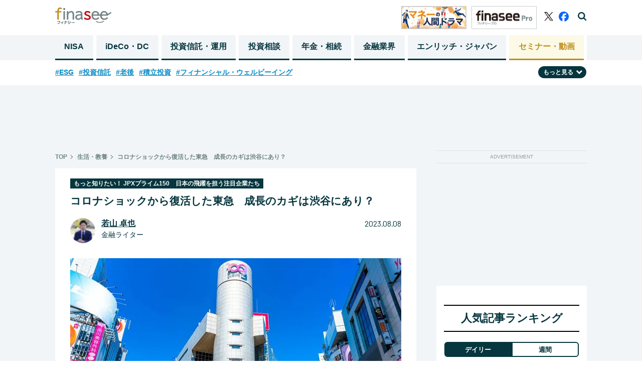

--- FILE ---
content_type: text/html; charset=utf-8
request_url: https://www.google.com/recaptcha/api2/aframe
body_size: 182
content:
<!DOCTYPE HTML><html><head><meta http-equiv="content-type" content="text/html; charset=UTF-8"></head><body><script nonce="HvlI8NbgXcJlQcrxNltWHg">/** Anti-fraud and anti-abuse applications only. See google.com/recaptcha */ try{var clients={'sodar':'https://pagead2.googlesyndication.com/pagead/sodar?'};window.addEventListener("message",function(a){try{if(a.source===window.parent){var b=JSON.parse(a.data);var c=clients[b['id']];if(c){var d=document.createElement('img');d.src=c+b['params']+'&rc='+(localStorage.getItem("rc::a")?sessionStorage.getItem("rc::b"):"");window.document.body.appendChild(d);sessionStorage.setItem("rc::e",parseInt(sessionStorage.getItem("rc::e")||0)+1);localStorage.setItem("rc::h",'1768951819676');}}}catch(b){}});window.parent.postMessage("_grecaptcha_ready", "*");}catch(b){}</script></body></html>

--- FILE ---
content_type: application/javascript
request_url: https://sync.im-apps.net/imid/segment?callback=_itm_.c1014319.ia_cb&token=VXoW9wEaCAYxiIkb8Mzm7Q&need_created=True
body_size: 605
content:
_itm_.c1014319.ia_cb({"imid": "Oa8LwIs-TQqU451RcY0x9g", "imid_created": 1768951817, "segment_eids": ["fGAhR5x4wLc"]})

--- FILE ---
content_type: image/svg+xml
request_url: https://finasee.ismcdn.jp/common/images/common/logo_pro.svg
body_size: 9304
content:
<svg xmlns="http://www.w3.org/2000/svg" xmlns:xlink="http://www.w3.org/1999/xlink" width="583" height="144" viewBox="0 0 583 144">
  <defs>
    <pattern id="pattern" preserveAspectRatio="none" width="100%" height="100%" viewBox="0 0 300 74">
      <image width="300" height="74" xlink:href="[data-uri]"/>
    </pattern>
  </defs>
  <rect id="画像_1" data-name="画像 1" width="583" height="144" fill="url(#pattern)"/>
</svg>
